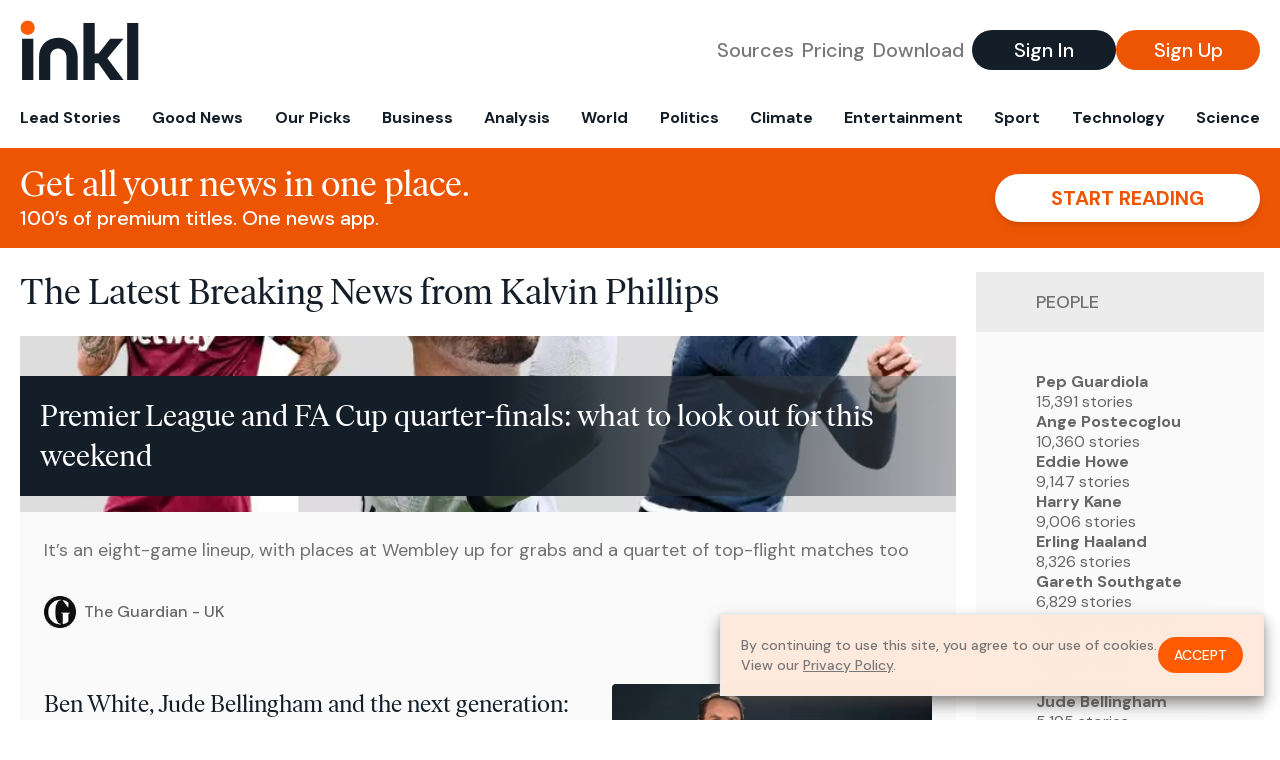

--- FILE ---
content_type: text/html; charset=utf-8
request_url: https://www.inkl.com/topics/kalvin-phillips/5
body_size: 11618
content:
<!DOCTYPE html>
<html lang="en">
  <head>
    <meta charset="utf-8">
    <meta http-equiv="X-UA-Compatible" content="IE=edge">
    <meta name="viewport" content="width=device-width, initial-scale=1.0, maximum-scale=6.0">
    <meta name="format-detection" content="telephone=no">

    <link rel="preconnect" href="https://d33gy59ovltp76.cloudfront.net" crossorigin>
    <link rel="preconnect" href="https://images.inkl.com" crossorigin>
    <link rel="preconnect" href="https://fonts.googleapis.com">
    <link rel="preconnect" href="https://fonts.gstatic.com" crossorigin>

    <link rel="dns-prefetch" href="https://www.googletagmanager.com/">

    <link rel="preload" href="https://static.inkl.com/fonts2/IvarHeadline-Regular.woff2" as="font" type="font/woff2" crossorigin>

    <link rel="preload" href="https://static.inkl.com/fonts2/IvarText-Regular.woff2" as="font" type="font/woff2" crossorigin>

    <link rel="preload" href="https://fonts.googleapis.com/css2?family=DM+Sans:wght@400;500;700&display=swap" as="style" onload="this.onload=null;this.rel='stylesheet'">
    <noscript>
      <link href="https://fonts.googleapis.com/css2?family=DM+Sans:wght@400;500;700&display=swap" rel="stylesheet" type="text/css">
    </noscript>

    <link href="https://d33gy59ovltp76.cloudfront.net/assets/app-f6287c561729fd5371e6ba0d030e68fb.css?vsn=d" rel="stylesheet">

    <title>The Latest Breaking News from Kalvin Phillips – inkl news</title>
    <meta name="description" content="Read the latest breaking news from Kalvin Phillips and from over 100 premium publishers, unwalled and ad free with one subscription.">
    <meta name="keywords" content="inkl, world news, news, news headlines, daily news, breaking news, news app, news today, today news, news today, global news">

    <link rel="canonical" href="https://www.inkl.com/topics/kalvin-phillips">
    <meta name="robots" content="noindex, follow">

    <meta property="fb:app_id" content="365433033624261">
    <meta name="stripe-key" content="pk_live_4MaciIC6UIVKoR3FKLFpEAGp">

      <meta name="apple-itunes-app" content="app-id=993231222,affiliate-data=ct=website-top-banner&pt=117136954">

    <meta property="og:site_name" content="inkl">
<meta property="og:url" content="https://www.inkl.com/topics/kalvin-phillips">
<meta property="og:title" content="The Latest Breaking News from Kalvin Phillips – inkl news">
<meta property="og:description" content="Read the latest breaking news from Kalvin Phillips and from over 100 premium publishers, unwalled and ad free with one subscription.">
<meta property="og:image" content="https://images.inkl.com/s3/article/lead_image/20358574/1000.jpg">
<meta property="og:type" content="website">
    <meta name="twitter:card" content="summary_large_image">
<meta name="twitter:site" content="@inkl">
<meta name="twitter:title" content="The Latest Breaking News from Kalvin Phillips – inkl news">
<meta name="twitter:description" content="Read the latest breaking news from Kalvin Phillips and from over 100 premium publishers, unwalled and ad free with one subscription.">
<meta name="twitter:image" content="https://images.inkl.com/s3/article/lead_image/20358574/1000.jpg">

    <link rel="apple-touch-icon" sizes="57x57" href="https://d33gy59ovltp76.cloudfront.net/images/icons/apple-icon-57x57-273487d41793ad42e18896c6892c03ac.png?vsn=d">
<link rel="apple-touch-icon" sizes="60x60" href="https://d33gy59ovltp76.cloudfront.net/images/icons/apple-icon-60x60-026cef62163fcb13a10329d5fd868f05.png?vsn=d">
<link rel="apple-touch-icon" sizes="72x72" href="https://d33gy59ovltp76.cloudfront.net/images/icons/apple-icon-72x72-870540e8737dc51009c67377905040ff.png?vsn=d">
<link rel="apple-touch-icon" sizes="76x76" href="https://d33gy59ovltp76.cloudfront.net/images/icons/apple-icon-76x76-20c7f2bd09af6a202c3888a12d8f6daa.png?vsn=d">
<link rel="apple-touch-icon" sizes="114x114" href="https://d33gy59ovltp76.cloudfront.net/images/icons/apple-icon-114x114-47a69498bf3d1195f494867a527e3be1.png?vsn=d">
<link rel="apple-touch-icon" sizes="120x120" href="https://d33gy59ovltp76.cloudfront.net/images/icons/apple-icon-120x120-f4d9e0a044a59fe65b605c220beaa87a.png?vsn=d">
<link rel="apple-touch-icon" sizes="144x144" href="https://d33gy59ovltp76.cloudfront.net/images/icons/apple-icon-144x144-bf03d0eb69cbd685da8ff304d68249f2.png?vsn=d">
<link rel="apple-touch-icon" sizes="152x152" href="https://d33gy59ovltp76.cloudfront.net/images/icons/apple-icon-152x152-e61a47ee784e3519a3d3a1dd27886a33.png?vsn=d">
<link rel="apple-touch-icon" sizes="180x180" href="https://d33gy59ovltp76.cloudfront.net/images/icons/apple-icon-180x180-fd7b9426499f791e179b83c9615abf71.png?vsn=d">

<link rel="icon" type="image/png" href="https://d33gy59ovltp76.cloudfront.net/images/icons/favicon-192x192-e7d1b5fa77fbacba2867ff948175b38b.png?vsn=d" sizes="192x192">
<link rel="icon" type="image/png" href="https://d33gy59ovltp76.cloudfront.net/images/icons/favicon-128x128-81766d2365575b2466669aa96fdd9659.png?vsn=d" sizes="128x128">
<link rel="icon" type="image/png" href="https://d33gy59ovltp76.cloudfront.net/images/icons/favicon-96x96-0a8fcd6fd4e29d031d64819211f6a1c2.png?vsn=d" sizes="96x96">
<link rel="icon" type="image/png" href="https://d33gy59ovltp76.cloudfront.net/images/icons/favicon-32x32-c3eec105929e24dddbd8c64f89f9bfd3.png?vsn=d" sizes="32x32">
<link rel="icon" type="image/png" href="https://d33gy59ovltp76.cloudfront.net/images/icons/favicon-16x16-6bbbe00d479c8e8e933b6d5dfb4b5a7a.png?vsn=d" sizes="16x16">


    <script defer type="text/javascript" src="https://d33gy59ovltp76.cloudfront.net/assets/app-4bb34170b393e70645eb5199e6819026.js?vsn=d">
    </script>
    <script defer src="https://kit.fontawesome.com/6e9cffa9a6.js" crossorigin="anonymous">
    </script>




    
  </head>

  <body class="flex flex-col min-h-screen">
    <nav id="side-menu" class="bg-white fixed top-0 bottom-0 left-0 z-50 h-100 w-[var(--side-menu-width)] overflow-x-hidden overflow-y-auto hidden select-none">
  <div>
    <a class="flex items-center h-15 mx-5 border-b font-sans font-medium" href="/">
      Home
    </a>
  </div>

  <div>
    <a class="flex items-center h-15 mx-5 border-b font-sans font-medium" href="/glance">
      For You
    </a>
  </div>

  <div>
    <a class="flex items-center h-15 mx-5 border-b font-sans font-medium" href="/newsletters/morning-edition">
      The Morning Edition
    </a>
  </div>

  <div>
    <a class="flex items-center h-15 mx-5 border-b font-sans font-medium" href="/saved">
      Saved Articles
      <span class="inline-block text-orange ml-2">
        0
      </span>
    </a>
  </div>

  <div>
    <a class="flex items-center h-15 mx-5 border-b font-sans font-medium" href="/history">
      Reading History
    </a>
  </div>

  <div>
    <div class="flex items-center justify-between h-15 mx-5 border-b font-sans font-medium cursor-pointer bg-white top-0" data-expand="side-menu-publishers-list">
      Publishers <i class="fa-regular fa-chevron-right text-gray" data-expand-icon></i>
    </div>

    <div id="side-menu-publishers-list" class="hidden overflow-y-hidden">

    </div>
  </div>

  <div>
    <div class="flex items-center justify-between h-15 mx-5 border-b font-sans font-medium cursor-pointer bg-white top-0" data-expand="side-menu-tags-list">
      My Topics <i class="fa-regular fa-chevron-right text-gray" data-expand-icon></i>
    </div>

    <div id="side-menu-tags-list" class="hidden overflow-y-hidden">

    </div>
  </div>

  <div>
    <a class="flex items-center h-15 mx-5 border-b font-sans font-medium" href="/account">
      My Account
    </a>
  </div>

  <div>
    <a class="flex items-center h-15 mx-5 border-b font-sans font-medium" href="/plans">
      My Membership
    </a>
  </div>

  <div>
    <a class="flex items-center h-15 mx-5 border-b font-sans font-medium" href="/invite">
      Recommend inkl
    </a>
  </div>

  <div>
    <a class="flex items-center h-15 mx-5 border-b font-sans font-medium" href="/about">
      About inkl
    </a>
  </div>

  <div>
    <a class="flex items-center h-15 mx-5 border-b font-sans font-medium" href="/faqs">
      FAQs
    </a>
  </div>

  <div>
    <a class="flex items-center h-15 mx-5 border-b font-sans font-medium" href="/logout">
      Logout
    </a>
  </div>
</nav>

<div id="site-overlay" class="fixed top-0 bottom-0 left-0 right-0 z-40 bg-orange-200/[.5]"></div>

      <nav id="navbar-public-content" class="flex justify-between items-center px-4 py-2 border-b max-w-1280 w-full mx-auto md:border-none md:py-5 md:px-5">
  <a href="/" class="block">
    <img src="https://d33gy59ovltp76.cloudfront.net/images/branding/inkl-logo-no-tagline-positive-rgb-65407c529d147f60d429f3be2000a89d.svg?vsn=d" alt="inkl" class="h-8 w-auto md:h-15" width="169" height="85">
  </a>

  <div class="flex items-center gap-2 md:gap-4">
    <a href="/our-content-partners" rel="nofollow" class="hidden font-sans font-medium text-xl text-gray mx-1 lg:block">
      Sources
    </a>

    <a href="/features/#our-plans" rel="nofollow" class="hidden font-sans font-medium text-xl text-gray mx-1 lg:block">
      Pricing
    </a>

    <a href="/features/#download" rel="nofollow" class="hidden font-sans font-medium text-xl text-gray ml-1 mr-2 lg:block">
      Download
    </a>

    <a href="/signin" rel="nofollow" class="flex justify-center items-center font-sans text-xs w-24 h-7 text-white bg-blue-900 rounded-full md:h-10 md:w-36 md:text-xl md:font-medium">
      Sign In
    </a>

    <a href="/signin" rel="nofollow" class="flex justify-center items-center font-sans text-xs w-24 h-7 text-white bg-orange-500 rounded-full md:h-10 md:w-36 md:text-xl md:font-medium">
      Sign Up
    </a>
  </div>
</nav>

  <div id="navbar-public-content-nav-items" itemtype="http://www.schema.org/SiteNavigationElement" itemscope="itemscope" class="flex overflow-x-auto scrollbar-none max-w-1280 w-full mx-auto md:justify-between">

      <a href="/sections/lead-stories" class="flex whitespace-nowrap items-center font-sans font-bold text-xs h-12 hover:text-orange pt-1 border-b-4 border-transparent px-2 first:pl-4 last:pr-4 md:text-base md:pb-4 md:first:pl-5 md:last:pr-5 md:border-b-0">
        <meta content="Lead Stories" itemprop="name" itemprop="url">
        Lead Stories
      </a>

      <a href="/sections/good-news" class="flex whitespace-nowrap items-center font-sans font-bold text-xs h-12 hover:text-orange pt-1 border-b-4 border-transparent px-2 first:pl-4 last:pr-4 md:text-base md:pb-4 md:first:pl-5 md:last:pr-5 md:border-b-0">
        <meta content="Good News" itemprop="name" itemprop="url">
        Good News
      </a>

      <a href="/sections/editors-picks" class="flex whitespace-nowrap items-center font-sans font-bold text-xs h-12 hover:text-orange pt-1 border-b-4 border-transparent px-2 first:pl-4 last:pr-4 md:text-base md:pb-4 md:first:pl-5 md:last:pr-5 md:border-b-0">
        <meta content="Our Picks" itemprop="name" itemprop="url">
        Our Picks
      </a>

      <a href="/sections/business" class="flex whitespace-nowrap items-center font-sans font-bold text-xs h-12 hover:text-orange pt-1 border-b-4 border-transparent px-2 first:pl-4 last:pr-4 md:text-base md:pb-4 md:first:pl-5 md:last:pr-5 md:border-b-0">
        <meta content="Business" itemprop="name" itemprop="url">
        Business
      </a>

      <a href="/sections/analysis" class="flex whitespace-nowrap items-center font-sans font-bold text-xs h-12 hover:text-orange pt-1 border-b-4 border-transparent px-2 first:pl-4 last:pr-4 md:text-base md:pb-4 md:first:pl-5 md:last:pr-5 md:border-b-0">
        <meta content="Analysis" itemprop="name" itemprop="url">
        Analysis
      </a>

      <a href="/sections/world" class="flex whitespace-nowrap items-center font-sans font-bold text-xs h-12 hover:text-orange pt-1 border-b-4 border-transparent px-2 first:pl-4 last:pr-4 md:text-base md:pb-4 md:first:pl-5 md:last:pr-5 md:border-b-0">
        <meta content="World" itemprop="name" itemprop="url">
        World
      </a>

      <a href="/sections/politics" class="flex whitespace-nowrap items-center font-sans font-bold text-xs h-12 hover:text-orange pt-1 border-b-4 border-transparent px-2 first:pl-4 last:pr-4 md:text-base md:pb-4 md:first:pl-5 md:last:pr-5 md:border-b-0">
        <meta content="Politics" itemprop="name" itemprop="url">
        Politics
      </a>

      <a href="/sections/climate" class="flex whitespace-nowrap items-center font-sans font-bold text-xs h-12 hover:text-orange pt-1 border-b-4 border-transparent px-2 first:pl-4 last:pr-4 md:text-base md:pb-4 md:first:pl-5 md:last:pr-5 md:border-b-0">
        <meta content="Climate" itemprop="name" itemprop="url">
        Climate
      </a>

      <a href="/sections/entertainment" class="flex whitespace-nowrap items-center font-sans font-bold text-xs h-12 hover:text-orange pt-1 border-b-4 border-transparent px-2 first:pl-4 last:pr-4 md:text-base md:pb-4 md:first:pl-5 md:last:pr-5 md:border-b-0">
        <meta content="Entertainment" itemprop="name" itemprop="url">
        Entertainment
      </a>

      <a href="/sections/sport" class="flex whitespace-nowrap items-center font-sans font-bold text-xs h-12 hover:text-orange pt-1 border-b-4 border-transparent px-2 first:pl-4 last:pr-4 md:text-base md:pb-4 md:first:pl-5 md:last:pr-5 md:border-b-0">
        <meta content="Sport" itemprop="name" itemprop="url">
        Sport
      </a>

      <a href="/sections/technology" class="flex whitespace-nowrap items-center font-sans font-bold text-xs h-12 hover:text-orange pt-1 border-b-4 border-transparent px-2 first:pl-4 last:pr-4 md:text-base md:pb-4 md:first:pl-5 md:last:pr-5 md:border-b-0">
        <meta content="Technology" itemprop="name" itemprop="url">
        Technology
      </a>

      <a href="/sections/science" class="flex whitespace-nowrap items-center font-sans font-bold text-xs h-12 hover:text-orange pt-1 border-b-4 border-transparent px-2 first:pl-4 last:pr-4 md:text-base md:pb-4 md:first:pl-5 md:last:pr-5 md:border-b-0">
        <meta content="Science" itemprop="name" itemprop="url">
        Science
      </a>

  </div>


    <main role="main" class="grow flex flex-col" side-menu-pushable>
      <div class="bg-orange-500 text-white sticky top-0 z-10">
  <div class="px-3 pt-4 pb-5 md:hidden">
    <div class="font-headline text-[26px] text-center">Get all your news in one place.</div>

    <div class="flex gap-3 justify-center items-center mt-2">
      <div class="font-sans text-xs leading-tight text-right">
        100’s of premium titles. <br> One app.
      </div>

      <a href="/signin" rel="nofollow" class="flex justify-center items-center font-sans font-bold text-xs h-7 px-5 text-orange-500 bg-white rounded-full uppercase whitespace-nowrap drop-shadow-md">
        Start reading
      </a>
    </div>
  </div>

  <div class="hidden justify-between items-center px-5 py-4 max-w-1280 w-full mx-auto md:flex">
    <div>
      <div class="font-headline text-4xl">Get all your news in one place.</div>
      <div class="font-sans font-medium text-xl">
        100’s of premium titles. One news app.
      </div>
    </div>

    <a href="/signin" rel="nofollow" class="flex justify-center items-center font-sans font-bold text-xl h-12 px-14 text-orange-500 bg-white rounded-full uppercase whitespace-nowrap drop-shadow-md">
      Start reading
    </a>
  </div>
</div>

<div class="flex flex-col pb-5 overflow-x-hidden max-w-1280 w-full mx-auto md:flex-row">
  <div>
    <h1 class="font-headline text-4xl px-5 py-4 md:py-6">The Latest Breaking News from Kalvin Phillips</h1>

    <div itemtype="http://schema.org/ItemList" itemscope="itemscope" class="flex flex-col px-4 gap-4 md:px-5 md:gap-5">

        <div itemprop="itemListElement" itemscope="itemscope" itemtype="http://schema.org/ListItem" class="flex grow">
  <meta itemprop="position" content="1">

  <a href="/news/premier-league-and-fa-cup-quarter-finals-what-to-look-out-for-this-weekend" itemprop="url" class="flex flex-col grow bg-gray-100">
    <meta itemprop="name" content="Premier League and FA Cup quarter-finals: what to look out for this weekend">

      <div class="flex flex-col justify-end aspect-4/3 w-full max-h-[400px] bg-cover bg-center" lazy-bg-src="https://images.inkl.com/s3/article/lead_image/20358574/1000.jpg?w=800">
        <div class="p-3 mb-4 mt-10 font-headline font-normal text-2xl text-white bg-gradient-to-r from-blue-900 via-blue-900 to-[#62686F64] md:text-3xl md:p-5 md:leading-10">
          Premier League and FA Cup quarter-finals: what to look out for this weekend
        </div>
      </div>


    <div class="font-sans text-gray-500 px-3 pt-5 md:text-lg md:px-6 md:pt-6">
      It’s an eight-game lineup, with places at Wembley up for grabs and a quartet of top-flight matches too
    </div>

    <div class="flex items-center px-3 py-7 md:px-6 md:py-8 mt-auto">
      <img src="https://images.inkl.com/s3/publisher/icon_rounded/12/the-guardian-icon-rounded-5.png?w=50" alt="The Guardian - UK" class="w-6 h-6 md:w-8 md:h-8" width="50" height="50" loading="lazy">

      <div class="font-sans font-medium text-2xs text-gray-600 ml-2 md:text-base">
        The Guardian - UK
      </div>
    </div>
  </a>
</div>


        <div itemprop="itemListElement" itemscope="itemscope" itemtype="http://schema.org/ListItem">
  <meta itemprop="position" content="2">

  <a href="/news/ben-white-jude-bellingham-and-the-next-generation-what-we-learned-from-gareth-southgate-s-england-squad-reveal" itemprop="url" class="block bg-gray-100">
    <meta itemprop="name" content="Ben White, Jude Bellingham and the next generation: What we learned from Gareth Southgate’s England squad reveal">

    <div class="px-3 py-3 md:px-6 md:py-6 overflow-auto">

        <img src="https://images.inkl.com/s3/article/lead_image/20358112/9Hk2ae6SVy2vWMRin3UxZE.jpg?w=400" alt="Ben White, Jude Bellingham and the next generation: What we learned from Gareth Southgate’s England squad reveal" class="w-44 h-44 object-cover ml-3 mb-1 rounded float-right lg:w-80 lg:h-52 lg:ml-6 lg:mb-0" width="120" height="120" loading="lazy">

      <div class="font-headline text-2xl leading-7 pt-1 md:leading-8">
        Ben White, Jude Bellingham and the next generation: What we learned from Gareth Southgate’s England squad reveal
      </div>

      <div class="font-sans text-gray-500 pt-4">
        England boss Gareth Southgate faced the media after he revealed his squad to face Brazil and Belgium
      </div>

      <div class="flex items-center pt-7">
        <img src="https://images.inkl.com/s3/publisher/icon_rounded/250/fourfourtwo-icon-rounded.png?w=50" alt="FourFourTwo" class="w-6 h-6 md:w-8 md:h-8" width="50" height="50" loading="lazy">

        <div class="font-sans font-medium text-2xs text-gray-600 ml-2 md:text-base">
          FourFourTwo
        </div>
      </div>
    </div>
  </a>
</div>


        <div itemprop="itemListElement" itemscope="itemscope" itemtype="http://schema.org/ListItem">
  <meta itemprop="position" content="3">

  <a href="/news/england-squad-ivan-toney-returns-after-ban-as-kalvin-phillips-dropped-amid-west-ham-nightmare" itemprop="url" class="block bg-gray-100">
    <meta itemprop="name" content="England squad: Ivan Toney returns after ban as Kalvin Phillips dropped amid West Ham nightmare">

    <div class="px-3 py-3 md:px-6 md:py-6 overflow-auto">

      <div class="font-headline text-2xl leading-7 pt-1 md:leading-8">
        England squad: Ivan Toney returns after ban as Kalvin Phillips dropped amid West Ham nightmare
      </div>

      <div class="font-sans text-gray-500 pt-4">
        Jarrad Branthwaite and Anthony Gordon are handed their maiden senior call-ups as Liverpool’s Joe Gomez is recalled
      </div>

      <div class="flex items-center pt-7">
        <img src="https://images.inkl.com/s3/publisher/icon_rounded/118/evening-standard-icon-rounded.png?w=50" alt="Evening Standard" class="w-6 h-6 md:w-8 md:h-8" width="50" height="50" loading="lazy">

        <div class="font-sans font-medium text-2xs text-gray-600 ml-2 md:text-base">
          Evening Standard
        </div>
      </div>
    </div>
  </a>
</div>

          <div class="md:hidden">
            <div class="bg-orange pt-6 px-6">
  <div class="font-serif text-2xl leading-7 text-center">
    From analysis to the latest developments in health, <br>
    read the most diverse news in one place.
  </div>

  <form join-form-v2 additional-join-params="{}" class="max-w-xs mx-auto mt-6" onsubmit="return false;" novalidate>
  <input name="email" type="email" placeholder="Your email address" class="flex items-center justify-center w-full h-11 font-sans font-medium text-md placeholder:font-normal placeholder:text-base text-center rounded-full outline-none">

  <div email-required-error class="font-sans font-medium text-center py-1 text-red-900 hidden">
    Email is required
  </div>

  <div email-invalid-error class="font-sans font-medium text-center py-1 text-red-900 hidden">
    Email is invalid
  </div>

  <div email-registered-error class="font-sans font-medium text-center py-1 text-white hidden">
    Email is already registered. <br> Please
    <a href="/signin" class="text-red-900 underline underline-offset-2">sign in</a>
    instead.
  </div>

  <button type="submit" class="block w-full mt-3 h-12 font-sans font-medium text-lg tracking-wider uppercase bg-blue-900 text-white rounded-full drop-shadow-md z-0">
    <i class="fa-solid fa-spinner fa-spin hidden" processing-icon></i>
    <span>Start reading</span>
  </button>
</form>

  <img src="https://d33gy59ovltp76.cloudfront.net/images/public-content/phone-squares-f25c8b2f5160611d537e161f9cece9db.svg?vsn=d" alt="inkl" class="mt-8 max-w-2xs w-full h-auto mx-auto" width="213" height="153" loading="lazy">
</div>
          </div>


      <div class="flex flex-col gap-4 md:gap-5 lg:flex-row">
        <div class="flex grow basis-0">
          <div itemprop="itemListElement" itemscope="itemscope" itemtype="http://schema.org/ListItem" class="flex grow">
  <meta itemprop="position" content="4">

  <a href="/news/kalvin-phillips-dropped-by-england-as-ivan-toney-and-branthwaite-get-call-ups" itemprop="url" class="flex flex-col grow bg-gray-100">
    <meta itemprop="name" content="‘Not an option’: Southgate says he had to go public on Ben White England snub">

      <div class="flex flex-col justify-end aspect-4/3 w-full max-h-[400px] bg-cover bg-center" lazy-bg-src="https://images.inkl.com/s3/article/lead_image/20356575/1000.jpg?w=800">
        <div class="p-3 mb-4 mt-10 font-headline font-normal text-2xl text-white bg-gradient-to-r from-blue-900 via-blue-900 to-[#62686F64] md:text-3xl md:p-5 md:leading-10">
          ‘Not an option’: Southgate says he had to go public on Ben White England snub
        </div>
      </div>


    <div class="font-sans text-gray-500 px-3 pt-5 md:text-lg md:px-6 md:pt-6">
      Gareth Southgate has revealed that Ben White does not want to be considered for England selection and said he had to go public with the truth
    </div>

    <div class="flex items-center px-3 py-7 md:px-6 md:py-8 mt-auto">
      <img src="https://images.inkl.com/s3/publisher/icon_rounded/12/the-guardian-icon-rounded-5.png?w=50" alt="The Guardian - UK" class="w-6 h-6 md:w-8 md:h-8" width="50" height="50" loading="lazy">

      <div class="font-sans font-medium text-2xs text-gray-600 ml-2 md:text-base">
        The Guardian - UK
      </div>
    </div>
  </a>
</div>
        </div>

        <div class="flex grow basis-0">
          <div itemprop="itemListElement" itemscope="itemscope" itemtype="http://schema.org/ListItem" class="flex grow">
  <meta itemprop="position" content="5">

  <a href="/news/gareth-southgate-drops-england-mainstay-in-latest-three-lions-squad-report" itemprop="url" class="flex flex-col grow bg-gray-100">
    <meta itemprop="name" content="Gareth Southgate drops England mainstay in latest Three Lions squad: report">

      <div class="flex flex-col justify-end aspect-4/3 w-full max-h-[400px] bg-cover bg-center" lazy-bg-src="https://images.inkl.com/s3/article/lead_image/20356495/Znzo6vh2wSjbAjC25WLLuT.jpg?w=800">
        <div class="p-3 mb-4 mt-10 font-headline font-normal text-2xl text-white bg-gradient-to-r from-blue-900 via-blue-900 to-[#62686F64] md:text-3xl md:p-5 md:leading-10">
          Gareth Southgate drops England mainstay in latest Three Lions squad: report
        </div>
      </div>


    <div class="font-sans text-gray-500 px-3 pt-5 md:text-lg md:px-6 md:pt-6">
      The England boss will name his squad for the friendlies against Brazil and Belgium on Thursday afternoon
    </div>

    <div class="flex items-center px-3 py-7 md:px-6 md:py-8 mt-auto">
      <img src="https://images.inkl.com/s3/publisher/icon_rounded/250/fourfourtwo-icon-rounded.png?w=50" alt="FourFourTwo" class="w-6 h-6 md:w-8 md:h-8" width="50" height="50" loading="lazy">

      <div class="font-sans font-medium text-2xs text-gray-600 ml-2 md:text-base">
        FourFourTwo
      </div>
    </div>
  </a>
</div>
        </div>
      </div>

      <div class="flex flex-col gap-4 md:gap-5 lg:flex-row">
        <div class="flex grow basis-0">
          <div itemprop="itemListElement" itemscope="itemscope" itemtype="http://schema.org/ListItem" class="flex grow">
  <meta itemprop="position" content="6">

  <a href="/news/joe-gomez-in-line-for-england-recall-while-phillips-sweats-on-place-in-squad" itemprop="url" class="flex flex-col grow bg-gray-100">
    <meta itemprop="name" content="Joe Gomez in line for England recall while Phillips sweats on place in squad">

      <div class="flex flex-col justify-end aspect-4/3 w-full max-h-[400px] bg-cover bg-center" lazy-bg-src="https://images.inkl.com/s3/article/lead_image/20353348/1000.jpg?w=800">
        <div class="p-3 mb-4 mt-10 font-headline font-normal text-2xl text-white bg-gradient-to-r from-blue-900 via-blue-900 to-[#62686F64] md:text-3xl md:p-5 md:leading-10">
          Joe Gomez in line for England recall while Phillips sweats on place in squad
        </div>
      </div>


    <div class="font-sans text-gray-500 px-3 pt-5 md:text-lg md:px-6 md:pt-6">
      Gareth Southgate is considering handing the Liverpool defender Joe Gomez an international recall but Kalvin Phillips is sweating on his place in the England squad
    </div>

    <div class="flex items-center px-3 py-7 md:px-6 md:py-8 mt-auto">
      <img src="https://images.inkl.com/s3/publisher/icon_rounded/12/the-guardian-icon-rounded-5.png?w=50" alt="The Guardian - UK" class="w-6 h-6 md:w-8 md:h-8" width="50" height="50" loading="lazy">

      <div class="font-sans font-medium text-2xs text-gray-600 ml-2 md:text-base">
        The Guardian - UK
      </div>
    </div>
  </a>
</div>
        </div>

        <div class="flex grow basis-0">
          <div itemprop="itemListElement" itemscope="itemscope" itemtype="http://schema.org/ListItem" class="flex grow">
  <meta itemprop="position" content="7">

  <a href="/news/kalvin-phillips-fails-audition-in-front-of-gareth-southgate-as-west-ham-struggles-continue" itemprop="url" class="flex flex-col grow bg-gray-100">
    <meta itemprop="name" content="Kalvin Phillips fails audition in front of Gareth Southgate as West Ham struggles continue">


      <div class="flex px-3 pt-3 md:px-6">
        <div class="grow font-headline text-xl leading-6 pt-1 md:leading-9">
          Kalvin Phillips fails audition in front of Gareth Southgate as West Ham struggles continue
        </div>
      </div>

    <div class="font-sans text-gray-500 px-3 pt-5 md:text-lg md:px-6 md:pt-6">
      Midfielder yet to find feet after loan move from Manchester City
    </div>

    <div class="flex items-center px-3 py-7 md:px-6 md:py-8 mt-auto">
      <img src="https://images.inkl.com/s3/publisher/icon_rounded/118/evening-standard-icon-rounded.png?w=50" alt="Evening Standard" class="w-6 h-6 md:w-8 md:h-8" width="50" height="50" loading="lazy">

      <div class="font-sans font-medium text-2xs text-gray-600 ml-2 md:text-base">
        Evening Standard
      </div>
    </div>
  </a>
</div>
        </div>
      </div>

        <div class="bg-orange px-6 pt-8 pb-8">
  <img src="https://d33gy59ovltp76.cloudfront.net/images/public-content/newspaper-tied-9ca15d8f826f93991bc59e4db15f5181.svg?vsn=d" alt="inkl" class="max-w-3xs w-full h-auto mx-auto" width="202" height="112" loading="lazy">

  <div class="font-serif text-2xl leading-7 text-center mt-4">
    Read news from The Economist, FT, and more,<br>
    <span class="text-white">
      with one subscription
    </span>
  </div>

  <form join-form-v2 additional-join-params="{}" class="max-w-xs mx-auto mt-6" onsubmit="return false;" novalidate>
  <input name="email" type="email" placeholder="Your email address" class="flex items-center justify-center w-full h-11 font-sans font-medium text-md placeholder:font-normal placeholder:text-base text-center rounded-full outline-none">

  <div email-required-error class="font-sans font-medium text-center py-1 text-red-900 hidden">
    Email is required
  </div>

  <div email-invalid-error class="font-sans font-medium text-center py-1 text-red-900 hidden">
    Email is invalid
  </div>

  <div email-registered-error class="font-sans font-medium text-center py-1 text-white hidden">
    Email is already registered. <br> Please
    <a href="/signin" class="text-red-900 underline underline-offset-2">sign in</a>
    instead.
  </div>

  <button type="submit" class="block w-full mt-3 h-12 font-sans font-medium text-lg tracking-wider uppercase bg-blue-900 text-white rounded-full drop-shadow-md z-0">
    <i class="fa-solid fa-spinner fa-spin hidden" processing-icon></i>
    <span>Start reading</span>
  </button>
</form>
</div>


        <div itemprop="itemListElement" itemscope="itemscope" itemtype="http://schema.org/ListItem">
  <meta itemprop="position" content="8">

  <a href="/news/premier-league-10-talking-points-from-the-weekend-s-action-8484e54f-5423-4b8f-b907-f4bd0034847d" itemprop="url" class="block bg-gray-100">
    <meta itemprop="name" content="Premier League: 10 talking points from the weekend’s action">

    <div class="px-3 py-3 md:px-6 md:py-6 overflow-auto">

        <img src="https://images.inkl.com/s3/article/lead_image/20342126/1000.jpg?w=400" alt="Premier League: 10 talking points from the weekend’s action" class="w-44 h-44 object-cover ml-3 mb-1 rounded float-right lg:w-80 lg:h-52 lg:ml-6 lg:mb-0" width="120" height="120" loading="lazy">

      <div class="font-headline text-2xl leading-7 pt-1 md:leading-8">
        Premier League: 10 talking points from the weekend’s action
      </div>

      <div class="font-sans text-gray-500 pt-4">
        Liverpool youngster handles Haaland, Thomas Frank should face a kinder ride and another Luton fairytale
      </div>

      <div class="flex items-center pt-7">
        <img src="https://images.inkl.com/s3/publisher/icon_rounded/12/the-guardian-icon-rounded-5.png?w=50" alt="The Guardian - UK" class="w-6 h-6 md:w-8 md:h-8" width="50" height="50" loading="lazy">

        <div class="font-sans font-medium text-2xs text-gray-600 ml-2 md:text-base">
          The Guardian - UK
        </div>
      </div>
    </div>
  </a>
</div>

        <div itemprop="itemListElement" itemscope="itemscope" itemtype="http://schema.org/ListItem">
  <meta itemprop="position" content="9">

  <a href="/news/danny-ings-rescues-point-in-stoppage-time-for-west-ham-against-burnley" itemprop="url" class="block bg-gray-100">
    <meta itemprop="name" content="Danny Ings rescues point in stoppage time for West Ham against Burnley">

    <div class="px-3 py-3 md:px-6 md:py-6 overflow-auto">

        <img src="https://images.inkl.com/s3/article/lead_image/20339959/1000.jpg?w=400" alt="Danny Ings rescues point in stoppage time for West Ham against Burnley" class="w-44 h-44 object-cover ml-3 mb-1 rounded float-right lg:w-80 lg:h-52 lg:ml-6 lg:mb-0" width="120" height="120" loading="lazy">

      <div class="font-headline text-2xl leading-7 pt-1 md:leading-8">
        Danny Ings rescues point in stoppage time for West Ham against Burnley
      </div>

      <div class="font-sans text-gray-500 pt-4">
        Burnley went 2-0 up against a below-par West Ham who responded through Lucas Paquetá before Danny Ings equalised in the 91st minute
      </div>

      <div class="flex items-center pt-7">
        <img src="https://images.inkl.com/s3/publisher/icon_rounded/12/the-guardian-icon-rounded-5.png?w=50" alt="The Guardian - UK" class="w-6 h-6 md:w-8 md:h-8" width="50" height="50" loading="lazy">

        <div class="font-sans font-medium text-2xs text-gray-600 ml-2 md:text-base">
          The Guardian - UK
        </div>
      </div>
    </div>
  </a>
</div>

        <div itemprop="itemListElement" itemscope="itemscope" itemtype="http://schema.org/ListItem">
  <meta itemprop="position" content="10">

  <a href="/news/west-ham-player-ratings-vs-burnley-kalvin-phillips-endures-another-torrid-afternoon" itemprop="url" class="block bg-gray-100">
    <meta itemprop="name" content="West Ham player ratings vs Burnley: Kalvin Phillips endures another torrid afternoon">

    <div class="px-3 py-3 md:px-6 md:py-6 overflow-auto">

      <div class="font-headline text-2xl leading-7 pt-1 md:leading-8">
        West Ham player ratings vs Burnley: Kalvin Phillips endures another torrid afternoon
      </div>

      <div class="font-sans text-gray-500 pt-4">
        Not many Hammers impress despite fightback
      </div>

      <div class="flex items-center pt-7">
        <img src="https://images.inkl.com/s3/publisher/icon_rounded/118/evening-standard-icon-rounded.png?w=50" alt="Evening Standard" class="w-6 h-6 md:w-8 md:h-8" width="50" height="50" loading="lazy">

        <div class="font-sans font-medium text-2xs text-gray-600 ml-2 md:text-base">
          Evening Standard
        </div>
      </div>
    </div>
  </a>
</div>

        <div itemprop="itemListElement" itemscope="itemscope" itemtype="http://schema.org/ListItem">
  <meta itemprop="position" content="11">

  <a href="/news/west-ham-2-2-burnley-danny-ings-helps-hammers-save-face-in-premier-league-fightback" itemprop="url" class="block bg-gray-100">
    <meta itemprop="name" content="West Ham 2-2 Burnley: Danny Ings helps Hammers save face in Premier League fightback">

    <div class="px-3 py-3 md:px-6 md:py-6 overflow-auto">

      <div class="font-headline text-2xl leading-7 pt-1 md:leading-8">
        West Ham 2-2 Burnley: Danny Ings helps Hammers save face in Premier League fightback
      </div>

      <div class="font-sans text-gray-500 pt-4">
        David Moyes sees his side recover from going two goals down
      </div>

      <div class="flex items-center pt-7">
        <img src="https://images.inkl.com/s3/publisher/icon_rounded/118/evening-standard-icon-rounded.png?w=50" alt="Evening Standard" class="w-6 h-6 md:w-8 md:h-8" width="50" height="50" loading="lazy">

        <div class="font-sans font-medium text-2xs text-gray-600 ml-2 md:text-base">
          Evening Standard
        </div>
      </div>
    </div>
  </a>
</div>

        <div itemprop="itemListElement" itemscope="itemscope" itemtype="http://schema.org/ListItem">
  <meta itemprop="position" content="12">

  <a href="/news/rodri-the-cog-that-keeps-manchester-city-s-winning-machine-running" itemprop="url" class="block bg-gray-100">
    <meta itemprop="name" content="Rodri the cog that keeps Manchester City’s winning machine running">

    <div class="px-3 py-3 md:px-6 md:py-6 overflow-auto">

        <img src="https://images.inkl.com/s3/article/lead_image/20337568/1000.jpg?w=400" alt="Rodri the cog that keeps Manchester City’s winning machine running" class="w-44 h-44 object-cover ml-3 mb-1 rounded float-right lg:w-80 lg:h-52 lg:ml-6 lg:mb-0" width="120" height="120" loading="lazy">

      <div class="font-headline text-2xl leading-7 pt-1 md:leading-8">
        Rodri the cog that keeps Manchester City’s winning machine running
      </div>

      <div class="font-sans text-gray-500 pt-4">
        The midfielder is ‘irreplaceable’ according to Pep Guardiola and his coolness will be vital in the heat of Anfield against Liverpool
      </div>

      <div class="flex items-center pt-7">
        <img src="https://images.inkl.com/s3/publisher/icon_rounded/12/the-guardian-icon-rounded-5.png?w=50" alt="The Guardian - UK" class="w-6 h-6 md:w-8 md:h-8" width="50" height="50" loading="lazy">

        <div class="font-sans font-medium text-2xs text-gray-600 ml-2 md:text-base">
          The Guardian - UK
        </div>
      </div>
    </div>
  </a>
</div>

        <div itemprop="itemListElement" itemscope="itemscope" itemtype="http://schema.org/ListItem">
  <meta itemprop="position" content="13">

  <a href="/news/sticks-and-stones-southgate-s-midfield-muddle-will-not-be-solved-by-henderson" itemprop="url" class="block bg-gray-100">
    <meta itemprop="name" content="Sticks and Stones: Southgate’s midfield muddle will not be solved by Henderson">

    <div class="px-3 py-3 md:px-6 md:py-6 overflow-auto">

        <img src="https://images.inkl.com/s3/article/lead_image/20335856/1000.jpg?w=400" alt="Sticks and Stones: Southgate’s midfield muddle will not be solved by Henderson" class="w-44 h-44 object-cover ml-3 mb-1 rounded float-right lg:w-80 lg:h-52 lg:ml-6 lg:mb-0" width="120" height="120" loading="lazy">

      <div class="font-headline text-2xl leading-7 pt-1 md:leading-8">
        Sticks and Stones: Southgate’s midfield muddle will not be solved by Henderson
      </div>

      <div class="font-sans text-gray-500 pt-4">
        Having loyalty picks near England’s starting 11 would show validity in criticism of the manager’s single-mindedness
      </div>

      <div class="flex items-center pt-7">
        <img src="https://images.inkl.com/s3/publisher/icon_rounded/12/the-guardian-icon-rounded-5.png?w=50" alt="The Guardian - UK" class="w-6 h-6 md:w-8 md:h-8" width="50" height="50" loading="lazy">

        <div class="font-sans font-medium text-2xs text-gray-600 ml-2 md:text-base">
          The Guardian - UK
        </div>
      </div>
    </div>
  </a>
</div>

        <div itemprop="itemListElement" itemscope="itemscope" itemtype="http://schema.org/ListItem">
  <meta itemprop="position" content="14">

  <a href="/news/west-ham-xi-vs-freiburg-predicted-lineup-confirmed-team-news-injury-latest-for-europa-league" itemprop="url" class="block bg-gray-100">
    <meta itemprop="name" content="West Ham XI vs Freiburg: Predicted lineup, confirmed team news, injury latest for Europa League">

    <div class="px-3 py-3 md:px-6 md:py-6 overflow-auto">

      <div class="font-headline text-2xl leading-7 pt-1 md:leading-8">
        West Ham XI vs Freiburg: Predicted lineup, confirmed team news, injury latest for Europa League
      </div>

      <div class="font-sans text-gray-500 pt-4">
        The Hammers have an almost fully fit squad for their return to European action
      </div>

      <div class="flex items-center pt-7">
        <img src="https://images.inkl.com/s3/publisher/icon_rounded/118/evening-standard-icon-rounded.png?w=50" alt="Evening Standard" class="w-6 h-6 md:w-8 md:h-8" width="50" height="50" loading="lazy">

        <div class="font-sans font-medium text-2xs text-gray-600 ml-2 md:text-base">
          Evening Standard
        </div>
      </div>
    </div>
  </a>
</div>


        <div class="md:hidden">
          <div class="bg-orange px-6 pt-8 pb-8">
  <div class="font-headline text-white text-4.5xl text-center mt-4">
    Get all your <br> news in one place.
  </div>

  <div class="font-sans font-medium text-white text-center mt-5">
    100’s of premium titles. <br> One news app.
  </div>

  <form join-form-v2 additional-join-params="{}" class="max-w-xs mx-auto mt-6" onsubmit="return false;" novalidate>
  <input name="email" type="email" placeholder="Your email address" class="flex items-center justify-center w-full h-11 font-sans font-medium text-md placeholder:font-normal placeholder:text-base text-center rounded-full outline-none">

  <div email-required-error class="font-sans font-medium text-center py-1 text-red-900 hidden">
    Email is required
  </div>

  <div email-invalid-error class="font-sans font-medium text-center py-1 text-red-900 hidden">
    Email is invalid
  </div>

  <div email-registered-error class="font-sans font-medium text-center py-1 text-white hidden">
    Email is already registered. <br> Please
    <a href="/signin" class="text-red-900 underline underline-offset-2">sign in</a>
    instead.
  </div>

  <button type="submit" class="block w-full mt-3 h-12 font-sans font-medium text-lg tracking-wider uppercase bg-blue-900 text-white rounded-full drop-shadow-md z-0">
    <i class="fa-solid fa-spinner fa-spin hidden" processing-icon></i>
    <span>Start reading</span>
  </button>
</form>
</div>
        </div>


        <div class="flex flex-col gap-4 md:gap-5 lg:flex-row">

            <div class="flex grow basis-0">
              <div itemprop="itemListElement" itemscope="itemscope" itemtype="http://schema.org/ListItem" class="block grow lg:flex">
  <meta itemprop="position" content="15">

  <a href="/news/west-ham-boss-david-moyes-concerned-premier-league-integrity-in-danger-amid-saga-over-points-deductions" itemprop="url" class="block bg-gray-100">
    <meta itemprop="name" content="West Ham boss David Moyes concerned Premier League integrity in danger amid saga over points deductions">

    <div class="p-6">
      <div class="flex items-center">
        <img src="https://images.inkl.com/s3/publisher/icon_rounded/118/evening-standard-icon-rounded.png?w=50" alt="Evening Standard" class="w-8 h-8" width="32" height="32" loading="lazy">

        <div class="font-sans font-medium text-base text-gray-600 ml-2">
          Evening Standard
        </div>
      </div>

      <div class="grow font-headline text-2xl leading-8 mt-5">
        West Ham boss David Moyes concerned Premier League integrity in danger amid saga over points deductions
      </div>

      <div class="font-sans text-gray-500 mt-5">
        Moyes has insisted decisions over further deductions must be made before the conclusion of the relegation battle this season
      </div>
    </div>
  </a>
</div>
            </div>

            <div class="flex grow basis-0">
              <div itemprop="itemListElement" itemscope="itemscope" itemtype="http://schema.org/ListItem" class="block grow lg:flex">
  <meta itemprop="position" content="16">

  <a href="/news/west-ham-jarrod-bowen-will-captain-the-hammers-says-cult-hero-carlton-cole" itemprop="url" class="block bg-gray-100">
    <meta itemprop="name" content="West Ham: Jarrod Bowen will captain the Hammers, says cult hero Carlton Cole">

    <div class="p-6">
      <div class="flex items-center">
        <img src="https://images.inkl.com/s3/publisher/icon_rounded/250/fourfourtwo-icon-rounded.png?w=50" alt="FourFourTwo" class="w-8 h-8" width="32" height="32" loading="lazy">

        <div class="font-sans font-medium text-base text-gray-600 ml-2">
          FourFourTwo
        </div>
      </div>

      <div class="grow font-headline text-2xl leading-8 mt-5">
        West Ham: Jarrod Bowen will captain the Hammers, says cult hero Carlton Cole
      </div>

      <div class="font-sans text-gray-500 mt-5">
        Jarrod Bowen is West Ham's leading goalscorer this season
      </div>
    </div>
  </a>
</div>
            </div>

            <div class="flex grow basis-0">
              <div itemprop="itemListElement" itemscope="itemscope" itemtype="http://schema.org/ListItem" class="block grow lg:flex">
  <meta itemprop="position" content="17">

  <a href="/news/kalvin-phillips-dubbed-bag-of-potatoes-by-former-premier-league-midfielder" itemprop="url" class="block bg-gray-100">
    <meta itemprop="name" content="Kalvin Phillips dubbed &#39;bag of potatoes&#39; by former Premier League midfielder">

    <div class="p-6">
      <div class="flex items-center">
        <img src="https://images.inkl.com/s3/publisher/icon_rounded/250/fourfourtwo-icon-rounded.png?w=50" alt="FourFourTwo" class="w-8 h-8" width="32" height="32" loading="lazy">

        <div class="font-sans font-medium text-base text-gray-600 ml-2">
          FourFourTwo
        </div>
      </div>

      <div class="grow font-headline text-2xl leading-8 mt-5">
        Kalvin Phillips dubbed 'bag of potatoes' by former Premier League midfielder
      </div>

      <div class="font-sans text-gray-500 mt-5">
        Kalvin Phillips has failed to impress since swapping Manchester City for east London
      </div>
    </div>
  </a>
</div>
            </div>

        </div>


        <div class="flex flex-col gap-4 md:gap-5 lg:flex-row">

            <div class="flex grow basis-0">
              <div itemprop="itemListElement" itemscope="itemscope" itemtype="http://schema.org/ListItem" class="block grow lg:flex">
  <meta itemprop="position" content="18">

  <a href="/news/manchester-city-castaway-could-get-familiar-escape-route-on-one-condition" itemprop="url" class="block bg-gray-100">
    <meta itemprop="name" content="Manchester City castaway could get familiar escape route - on one condition">

    <div class="p-6">
      <div class="flex items-center">
        <img src="https://images.inkl.com/s3/publisher/icon_rounded/250/fourfourtwo-icon-rounded.png?w=50" alt="FourFourTwo" class="w-8 h-8" width="32" height="32" loading="lazy">

        <div class="font-sans font-medium text-base text-gray-600 ml-2">
          FourFourTwo
        </div>
      </div>

      <div class="grow font-headline text-2xl leading-8 mt-5">
        Manchester City castaway could get familiar escape route - on one condition
      </div>

      <div class="font-sans text-gray-500 mt-5">
        Kalvin Phillips' big-money move to the Etihad has not worked out for him, but a return to Leeds United may be on the cards
      </div>
    </div>
  </a>
</div>
            </div>

              <div class="hidden lg:flex grow basis-0">
                <div class="bg-orange px-6 pt-8 pb-8">
  <div class="font-headline text-white text-4.5xl text-center mt-4">
    Get all your <br> news in one place.
  </div>

  <div class="font-sans font-medium text-white text-center mt-5">
    100’s of premium titles. <br> One news app.
  </div>

  <form join-form-v2 additional-join-params="{}" class="max-w-xs mx-auto mt-6" onsubmit="return false;" novalidate>
  <input name="email" type="email" placeholder="Your email address" class="flex items-center justify-center w-full h-11 font-sans font-medium text-md placeholder:font-normal placeholder:text-base text-center rounded-full outline-none">

  <div email-required-error class="font-sans font-medium text-center py-1 text-red-900 hidden">
    Email is required
  </div>

  <div email-invalid-error class="font-sans font-medium text-center py-1 text-red-900 hidden">
    Email is invalid
  </div>

  <div email-registered-error class="font-sans font-medium text-center py-1 text-white hidden">
    Email is already registered. <br> Please
    <a href="/signin" class="text-red-900 underline underline-offset-2">sign in</a>
    instead.
  </div>

  <button type="submit" class="block w-full mt-3 h-12 font-sans font-medium text-lg tracking-wider uppercase bg-blue-900 text-white rounded-full drop-shadow-md z-0">
    <i class="fa-solid fa-spinner fa-spin hidden" processing-icon></i>
    <span>Start reading</span>
  </button>
</form>
</div>
              </div>


            <div class="flex grow basis-0">
              <div itemprop="itemListElement" itemscope="itemscope" itemtype="http://schema.org/ListItem" class="block grow lg:flex">
  <meta itemprop="position" content="19">

  <a href="/news/professional-sport-needs-to-stop-the-public-humiliation-of-athletes" itemprop="url" class="block bg-gray-100">
    <meta itemprop="name" content="Bullying isn&#39;t allowed in other workplaces, professional sport should be no different">

    <div class="p-6">
      <div class="flex items-center">
        <img src="https://images.inkl.com/s3/publisher/icon_rounded/247/cycling-weekly-icon-rounded.png?w=50" alt="Cycling Weekly" class="w-8 h-8" width="32" height="32" loading="lazy">

        <div class="font-sans font-medium text-base text-gray-600 ml-2">
          Cycling Weekly
        </div>
      </div>

      <div class="grow font-headline text-2xl leading-8 mt-5">
        Bullying isn't allowed in other workplaces, professional sport should be no different
      </div>

      <div class="font-sans text-gray-500 mt-5">
        Comments about Julian Alaphilippe are just the latest in a long line of examples of bosses in sport going too far
      </div>
    </div>
  </a>
</div>
            </div>


        </div>



          <div class="flex flex-col gap-4 md:gap-5 lg:flex-row">

              <div class="flex grow basis-0">
                <div itemprop="itemListElement" itemscope="itemscope" itemtype="http://schema.org/ListItem" class="block grow lg:flex">
  <meta itemprop="position" content="20">

  <a href="/news/pep-guardiola-expresses-regret-at-publicly-calling-out-kalvin-phillips-for-being-overweight" itemprop="url" class="block bg-gray-100">
    <meta itemprop="name" content="Pep Guardiola Expresses Regret At Publicly Calling Out Kalvin Phillips For Being Overweight">

    <div class="p-6">
      <div class="flex items-center">
        <img src="https://images.inkl.com/s3/publisher/icon_rounded/293/ib-times-uk-icon-rounded.png?w=50" alt="International Business Times UK" class="w-8 h-8" width="32" height="32" loading="lazy">

        <div class="font-sans font-medium text-base text-gray-600 ml-2">
          International Business Times UK
        </div>
      </div>

      <div class="grow font-headline text-2xl leading-8 mt-5">
        Pep Guardiola Expresses Regret At Publicly Calling Out Kalvin Phillips For Being Overweight
      </div>

      <div class="font-sans text-gray-500 mt-5">
        Kalvin Phillips struggled for game time under Pep Guardiola at Manchester City and has now moved to West Ham United on loan to try and resurrect his career.
      </div>
    </div>
  </a>
</div>
              </div>

              <div class="flex grow basis-0">
                <div itemprop="itemListElement" itemscope="itemscope" itemtype="http://schema.org/ListItem" class="block grow lg:flex">
  <meta itemprop="position" content="21">

  <a href="/news/manchester-city-manager-pep-guardiola-has-key-rule-every-player-must-stick-to-otherwise-they-don-t-play" itemprop="url" class="block bg-gray-100">
    <meta itemprop="name" content="Manchester City manager Pep Guardiola has key rule EVERY player must stick to - otherwise they don&#39;t play">

    <div class="p-6">
      <div class="flex items-center">
        <img src="https://images.inkl.com/s3/publisher/icon_rounded/250/fourfourtwo-icon-rounded.png?w=50" alt="FourFourTwo" class="w-8 h-8" width="32" height="32" loading="lazy">

        <div class="font-sans font-medium text-base text-gray-600 ml-2">
          FourFourTwo
        </div>
      </div>

      <div class="grow font-headline text-2xl leading-8 mt-5">
        Manchester City manager Pep Guardiola has key rule EVERY player must stick to - otherwise they don't play
      </div>

      <div class="font-sans text-gray-500 mt-5">
        Manchester City players don't only have to follow Pep Guardiola and his tactics - they also have to listen to his rules or risk their squad place
      </div>
    </div>
  </a>
</div>
              </div>

              <div class="flex grow basis-0">
                <div itemprop="itemListElement" itemscope="itemscope" itemtype="http://schema.org/ListItem" class="block grow lg:flex">
  <meta itemprop="position" content="22">

  <a href="/news/pep-guardiola-apologizes-to-kalvin-phillips-for-weight-comment" itemprop="url" class="block bg-gray-100">
    <meta itemprop="name" content="Pep Guardiola Apologizes To Kalvin Phillips For Weight Comment">

    <div class="p-6">
      <div class="flex items-center">
        <img src="https://images.inkl.com/s3/publisher/icon_rounded/298/topnews-icon-rounded.png?w=50" alt="Top News" class="w-8 h-8" width="32" height="32" loading="lazy">

        <div class="font-sans font-medium text-base text-gray-600 ml-2">
          Top News
        </div>
      </div>

      <div class="grow font-headline text-2xl leading-8 mt-5">
        Pep Guardiola Apologizes To Kalvin Phillips For Weight Comment
      </div>

      <div class="font-sans text-gray-500 mt-5">
        Pep Guardiola apologizes to Kalvin Phillips for comments on his physical condition post-World Cup. Phillips' confidence affected, Guardiola aims to narrow ...
      </div>
    </div>
  </a>
</div>
              </div>

          </div>

          <div class="flex flex-col gap-4 md:gap-5 lg:flex-row">

              <div class="flex grow basis-0">
                <div itemprop="itemListElement" itemscope="itemscope" itemtype="http://schema.org/ListItem" class="block grow lg:flex">
  <meta itemprop="position" content="23">

  <a href="/news/i-m-sorry-pep-guardiola-apologises-to-kalvin-phillips-for-overweight-comment" itemprop="url" class="block bg-gray-100">
    <meta itemprop="name" content="‘I’m sorry’: Pep Guardiola apologises to Kalvin Phillips for weight comment">

    <div class="p-6">
      <div class="flex items-center">
        <img src="https://images.inkl.com/s3/publisher/icon_rounded/12/the-guardian-icon-rounded-5.png?w=50" alt="The Guardian - UK" class="w-8 h-8" width="32" height="32" loading="lazy">

        <div class="font-sans font-medium text-base text-gray-600 ml-2">
          The Guardian - UK
        </div>
      </div>

      <div class="grow font-headline text-2xl leading-8 mt-5">
        ‘I’m sorry’: Pep Guardiola apologises to Kalvin Phillips for weight comment
      </div>

      <div class="font-sans text-gray-500 mt-5">
        The Manchester City manager admitted regretting his remarks about the England midfielder, who joined West Ham on loan last month
      </div>
    </div>
  </a>
</div>
              </div>

              <div class="flex grow basis-0">
                <div itemprop="itemListElement" itemscope="itemscope" itemtype="http://schema.org/ListItem" class="block grow lg:flex">
  <meta itemprop="position" content="24">

  <a href="/news/kalvin-phillips-red-card-tops-off-bad-day-for-david-moyes-and-west-ham-at-forest" itemprop="url" class="block bg-gray-100">
    <meta itemprop="name" content="Kalvin Phillips’ red card tops off bad day for David Moyes and West Ham at Forest">

    <div class="p-6">
      <div class="flex items-center">
        <img src="https://images.inkl.com/s3/publisher/icon_rounded/12/the-guardian-icon-rounded-5.png?w=50" alt="The Guardian - UK" class="w-8 h-8" width="32" height="32" loading="lazy">

        <div class="font-sans font-medium text-base text-gray-600 ml-2">
          The Guardian - UK
        </div>
      </div>

      <div class="grow font-headline text-2xl leading-8 mt-5">
        Kalvin Phillips’ red card tops off bad day for David Moyes and West Ham at Forest
      </div>

      <div class="font-sans text-gray-500 mt-5">
        West Ham’s new loan signing was sent off in the second half, allowing Nottingham Forest to double their lead to 2-0 before the end
      </div>
    </div>
  </a>
</div>
              </div>

              <div class="flex grow basis-0">
                <div itemprop="itemListElement" itemscope="itemscope" itemtype="http://schema.org/ListItem" class="block grow lg:flex">
  <meta itemprop="position" content="25">

  <a href="/news/revealed-how-manchester-city-boss-pep-guardiola-upset-kalvin-phillips-mum" itemprop="url" class="block bg-gray-100">
    <meta itemprop="name" content="REVEALED: How Manchester City boss Pep Guardiola upset Kalvin Phillips&#39; mum">

    <div class="p-6">
      <div class="flex items-center">
        <img src="https://images.inkl.com/s3/publisher/icon_rounded/250/fourfourtwo-icon-rounded.png?w=50" alt="FourFourTwo" class="w-8 h-8" width="32" height="32" loading="lazy">

        <div class="font-sans font-medium text-base text-gray-600 ml-2">
          FourFourTwo
        </div>
      </div>

      <div class="grow font-headline text-2xl leading-8 mt-5">
        REVEALED: How Manchester City boss Pep Guardiola upset Kalvin Phillips' mum
      </div>

      <div class="font-sans text-gray-500 mt-5">
        Phillips has spoken out following his January loan move from Man City to West Ham
      </div>
    </div>
  </a>
</div>
              </div>

          </div>

          <div class="flex flex-col gap-4 md:gap-5 lg:flex-row">

              <div class="flex grow basis-0">
                
              </div>

              <div class="flex grow basis-0">
                
              </div>

              <div class="flex grow basis-0">
                
              </div>

          </div>


    </div>

    <div class="flex justify-center items-center gap-4 mx-4 mt-7">


          <a href="/topics/kalvin-phillips" class="flex justify-center items-center w-12 h-12 font-sans font-medium text-lg rounded-full  text-gray-500 bg-gray-100">
            1
          </a>



          <span class="flex justify-center items-center w-12 h-12 font-sans font-medium text-lg rounded-full text-gray-500 bg-gray-100">
            …
          </span>



          <a href="/topics/kalvin-phillips/4" class="flex justify-center items-center w-12 h-12 font-sans font-medium text-lg rounded-full  text-gray-500 bg-gray-100">
            4
          </a>



          <a href="/topics/kalvin-phillips/5" class="flex justify-center items-center w-12 h-12 font-sans font-medium text-lg rounded-full  text-gray-100 bg-gray-500">
            5
          </a>



          <a href="/topics/kalvin-phillips/6" class="flex justify-center items-center w-12 h-12 font-sans font-medium text-lg rounded-full  text-gray-500 bg-gray-100">
            6
          </a>



          <a href="/topics/kalvin-phillips/7" class="flex justify-center items-center w-12 h-12 font-sans font-medium text-lg rounded-full  text-gray-500 bg-gray-100">
            7
          </a>


    </div>
  </div>

  <div class="flex flex-col shrink-0 gap-y-5 mx-4 mt-7 md:w-72 md:ml-0 md:mt-6">

      <div>
        <div class="flex items-center h-14 px-4 text-gray-500 bg-gray-200 md:h-15">
          <i class="fa-light fa-user w-7 h-7"></i>
          <div class="font-sans font-medium text-lg uppercase ml-4">
            People
          </div>
        </div>

        <div class="flex flex-col px-15 py-10 gap-y-8 bg-gray-100">

            <a href="/topics/pep-guardiola">
              <div class="font-sans font-bold leading-tight text-gray-600">Pep Guardiola</div>
              <div class="font-sans leading-tight text-gray-600">
                15,391 stories
              </div>
            </a>

            <a href="/topics/ange-postecoglou">
              <div class="font-sans font-bold leading-tight text-gray-600">Ange Postecoglou</div>
              <div class="font-sans leading-tight text-gray-600">
                10,360 stories
              </div>
            </a>

            <a href="/topics/eddie-howe">
              <div class="font-sans font-bold leading-tight text-gray-600">Eddie Howe</div>
              <div class="font-sans leading-tight text-gray-600">
                9,147 stories
              </div>
            </a>

            <a href="/topics/harry-kane">
              <div class="font-sans font-bold leading-tight text-gray-600">Harry Kane</div>
              <div class="font-sans leading-tight text-gray-600">
                9,006 stories
              </div>
            </a>

            <a href="/topics/erling-haaland">
              <div class="font-sans font-bold leading-tight text-gray-600">Erling Haaland</div>
              <div class="font-sans leading-tight text-gray-600">
                8,326 stories
              </div>
            </a>

            <a href="/topics/gareth-southgate">
              <div class="font-sans font-bold leading-tight text-gray-600">Gareth Southgate</div>
              <div class="font-sans leading-tight text-gray-600">
                6,829 stories
              </div>
            </a>

            <a href="/topics/marcus-rashford">
              <div class="font-sans font-bold leading-tight text-gray-600">Marcus Rashford</div>
              <div class="font-sans leading-tight text-gray-600">
                6,345 stories
              </div>
            </a>

            <a href="/topics/declan-rice">
              <div class="font-sans font-bold leading-tight text-gray-600">Declan Rice</div>
              <div class="font-sans leading-tight text-gray-600">
                6,051 stories
              </div>
            </a>

            <a href="/topics/jude-bellingham">
              <div class="font-sans font-bold leading-tight text-gray-600">Jude Bellingham</div>
              <div class="font-sans leading-tight text-gray-600">
                5,195 stories
              </div>
            </a>

            <a href="/topics/david-moyes">
              <div class="font-sans font-bold leading-tight text-gray-600">David Moyes</div>
              <div class="font-sans leading-tight text-gray-600">
                4,617 stories
              </div>
            </a>

            <a href="/topics/trent-alexanderarnold">
              <div class="font-sans font-bold leading-tight text-gray-600">Trent AlexanderArnold</div>
              <div class="font-sans leading-tight text-gray-600">
                3,950 stories
              </div>
            </a>

            <a href="/topics/harry-maguire">
              <div class="font-sans font-bold leading-tight text-gray-600">Harry Maguire</div>
              <div class="font-sans leading-tight text-gray-600">
                3,828 stories
              </div>
            </a>

            <a href="/topics/enzo-maresca">
              <div class="font-sans font-bold leading-tight text-gray-600">Enzo Maresca</div>
              <div class="font-sans leading-tight text-gray-600">
                3,113 stories
              </div>
            </a>

            <a href="/topics/sean-dyche">
              <div class="font-sans font-bold leading-tight text-gray-600">Sean Dyche</div>
              <div class="font-sans leading-tight text-gray-600">
                2,860 stories
              </div>
            </a>

            <a href="/topics/anthony-gordon">
              <div class="font-sans font-bold leading-tight text-gray-600">Anthony Gordon</div>
              <div class="font-sans leading-tight text-gray-600">
                2,399 stories
              </div>
            </a>

            <a href="/topics/thomas-frank">
              <div class="font-sans font-bold leading-tight text-gray-600">Thomas Frank</div>
              <div class="font-sans leading-tight text-gray-600">
                2,380 stories
              </div>
            </a>

            <a href="/topics/jordan-henderson">
              <div class="font-sans font-bold leading-tight text-gray-600">Jordan Henderson</div>
              <div class="font-sans leading-tight text-gray-600">
                2,246 stories
              </div>
            </a>

            <a href="/topics/james-maddison">
              <div class="font-sans font-bold leading-tight text-gray-600">James Maddison</div>
              <div class="font-sans leading-tight text-gray-600">
                2,220 stories
              </div>
            </a>

            <a href="/topics/son-heungmin">
              <div class="font-sans font-bold leading-tight text-gray-600">Son HeungMin</div>
              <div class="font-sans leading-tight text-gray-600">
                2,110 stories
              </div>
            </a>

            <a href="/topics/luke-shaw">
              <div class="font-sans font-bold leading-tight text-gray-600">Luke Shaw</div>
              <div class="font-sans leading-tight text-gray-600">
                2,030 stories
              </div>
            </a>

        </div>
      </div>

        <div class="bg-orange pt-6 px-6">
  <div class="font-serif text-2xl leading-7 text-center">
    From analysis to the latest developments in health, <br>
    read the most diverse news in one place.
  </div>

  <form join-form-v2 additional-join-params="{}" class="max-w-xs mx-auto mt-6" onsubmit="return false;" novalidate>
  <input name="email" type="email" placeholder="Your email address" class="flex items-center justify-center w-full h-11 font-sans font-medium text-md placeholder:font-normal placeholder:text-base text-center rounded-full outline-none">

  <div email-required-error class="font-sans font-medium text-center py-1 text-red-900 hidden">
    Email is required
  </div>

  <div email-invalid-error class="font-sans font-medium text-center py-1 text-red-900 hidden">
    Email is invalid
  </div>

  <div email-registered-error class="font-sans font-medium text-center py-1 text-white hidden">
    Email is already registered. <br> Please
    <a href="/signin" class="text-red-900 underline underline-offset-2">sign in</a>
    instead.
  </div>

  <button type="submit" class="block w-full mt-3 h-12 font-sans font-medium text-lg tracking-wider uppercase bg-blue-900 text-white rounded-full drop-shadow-md z-0">
    <i class="fa-solid fa-spinner fa-spin hidden" processing-icon></i>
    <span>Start reading</span>
  </button>
</form>

  <img src="https://d33gy59ovltp76.cloudfront.net/images/public-content/phone-squares-f25c8b2f5160611d537e161f9cece9db.svg?vsn=d" alt="inkl" class="mt-8 max-w-2xs w-full h-auto mx-auto" width="213" height="153" loading="lazy">
</div>



      <div>
        <div class="flex items-center h-14 px-4 text-gray-500 bg-gray-200 md:h-15">
          <i class="fa-light fa-share-nodes fa-rotate-90 w-7 h-7"></i>
          <div class="font-sans font-medium text-lg uppercase ml-4">
            Organisations
          </div>
        </div>

        <div class="flex flex-col px-15 py-10 gap-y-8 bg-gray-100">

            <a href="/topics/epl">
              <div class="font-sans font-bold leading-tight text-gray-600">EPL</div>
              <div class="font-sans leading-tight text-gray-600">
                72,450 stories
              </div>
            </a>

            <a href="/topics/arsenal">
              <div class="font-sans font-bold leading-tight text-gray-600">Arsenal</div>
              <div class="font-sans leading-tight text-gray-600">
                55,436 stories
              </div>
            </a>

            <a href="/topics/liverpool">
              <div class="font-sans font-bold leading-tight text-gray-600">Liverpool</div>
              <div class="font-sans leading-tight text-gray-600">
                50,527 stories
              </div>
            </a>

            <a href="/topics/chelsea">
              <div class="font-sans font-bold leading-tight text-gray-600">Chelsea</div>
              <div class="font-sans leading-tight text-gray-600">
                48,304 stories
              </div>
            </a>

            <a href="/topics/manchester-united">
              <div class="font-sans font-bold leading-tight text-gray-600">Manchester United</div>
              <div class="font-sans leading-tight text-gray-600">
                47,693 stories
              </div>
            </a>

            <a href="/topics/uefa-champions-league">
              <div class="font-sans font-bold leading-tight text-gray-600">UEFA Champions League</div>
              <div class="font-sans leading-tight text-gray-600">
                35,439 stories
              </div>
            </a>

            <a href="/topics/manchester-city">
              <div class="font-sans font-bold leading-tight text-gray-600">Manchester City</div>
              <div class="font-sans leading-tight text-gray-600">
                34,221 stories
              </div>
            </a>

            <a href="/topics/tottenham">
              <div class="font-sans font-bold leading-tight text-gray-600">Tottenham</div>
              <div class="font-sans leading-tight text-gray-600">
                27,823 stories
              </div>
            </a>

            <a href="/topics/newcastle-org">
              <div class="font-sans font-bold leading-tight text-gray-600">Newcastle</div>
              <div class="font-sans leading-tight text-gray-600">
                24,004 stories
              </div>
            </a>

            <a href="/topics/everton">
              <div class="font-sans font-bold leading-tight text-gray-600">Everton</div>
              <div class="font-sans leading-tight text-gray-600">
                20,440 stories
              </div>
            </a>

            <a href="/topics/spurs">
              <div class="font-sans font-bold leading-tight text-gray-600">Spurs</div>
              <div class="font-sans leading-tight text-gray-600">
                19,900 stories
              </div>
            </a>

            <a href="/topics/real-madrid">
              <div class="font-sans font-bold leading-tight text-gray-600">Real Madrid</div>
              <div class="font-sans leading-tight text-gray-600">
                17,232 stories
              </div>
            </a>

            <a href="/topics/west-ham">
              <div class="font-sans font-bold leading-tight text-gray-600">West Ham</div>
              <div class="font-sans leading-tight text-gray-600">
                15,274 stories
              </div>
            </a>

            <a href="/topics/nottingham-forest">
              <div class="font-sans font-bold leading-tight text-gray-600">Nottingham Forest</div>
              <div class="font-sans leading-tight text-gray-600">
                13,775 stories
              </div>
            </a>

            <a href="/topics/leeds-united">
              <div class="font-sans font-bold leading-tight text-gray-600">Leeds United</div>
              <div class="font-sans leading-tight text-gray-600">
                13,389 stories
              </div>
            </a>

            <a href="/topics/the-premier-league">
              <div class="font-sans font-bold leading-tight text-gray-600">the Premier League</div>
              <div class="font-sans leading-tight text-gray-600">
                12,928 stories
              </div>
            </a>

            <a href="/topics/forest">
              <div class="font-sans font-bold leading-tight text-gray-600">Forest</div>
              <div class="font-sans leading-tight text-gray-600">
                11,361 stories
              </div>
            </a>

            <a href="/topics/aston-villa">
              <div class="font-sans font-bold leading-tight text-gray-600">Aston Villa</div>
              <div class="font-sans leading-tight text-gray-600">
                11,242 stories
              </div>
            </a>

            <a href="/topics/brighton-org">
              <div class="font-sans font-bold leading-tight text-gray-600">Brighton</div>
              <div class="font-sans leading-tight text-gray-600">
                10,466 stories
              </div>
            </a>

            <a href="/topics/crystal-palace">
              <div class="font-sans font-bold leading-tight text-gray-600">Crystal Palace</div>
              <div class="font-sans leading-tight text-gray-600">
                10,307 stories
              </div>
            </a>

        </div>
      </div>


        <div class="bg-orange px-6 pt-8 pb-8">
  <img src="https://d33gy59ovltp76.cloudfront.net/images/public-content/newspaper-tied-9ca15d8f826f93991bc59e4db15f5181.svg?vsn=d" alt="inkl" class="max-w-3xs w-full h-auto mx-auto" width="202" height="112" loading="lazy">

  <div class="font-serif text-2xl leading-7 text-center mt-4">
    Read news from The Economist, FT, and more,<br>
    <span class="text-white">
      with one subscription
    </span>
  </div>

  <form join-form-v2 additional-join-params="{}" class="max-w-xs mx-auto mt-6" onsubmit="return false;" novalidate>
  <input name="email" type="email" placeholder="Your email address" class="flex items-center justify-center w-full h-11 font-sans font-medium text-md placeholder:font-normal placeholder:text-base text-center rounded-full outline-none">

  <div email-required-error class="font-sans font-medium text-center py-1 text-red-900 hidden">
    Email is required
  </div>

  <div email-invalid-error class="font-sans font-medium text-center py-1 text-red-900 hidden">
    Email is invalid
  </div>

  <div email-registered-error class="font-sans font-medium text-center py-1 text-white hidden">
    Email is already registered. <br> Please
    <a href="/signin" class="text-red-900 underline underline-offset-2">sign in</a>
    instead.
  </div>

  <button type="submit" class="block w-full mt-3 h-12 font-sans font-medium text-lg tracking-wider uppercase bg-blue-900 text-white rounded-full drop-shadow-md z-0">
    <i class="fa-solid fa-spinner fa-spin hidden" processing-icon></i>
    <span>Start reading</span>
  </button>
</form>
</div>


      <div>
        <div class="flex items-center h-14 px-4 text-gray-500 bg-gray-200 md:h-15">
          <i class="fa-light fa-message-lines w-7 h-7"></i>
          <div class="font-sans font-medium text-lg uppercase ml-4">
            Topics
          </div>
        </div>

        <div class="flex flex-col px-15 py-10 gap-y-8 bg-gray-100">

            <a href="/topics/world-cup-news_topic">
              <div class="font-sans font-bold leading-tight text-gray-600">World Cup</div>
              <div class="font-sans leading-tight text-gray-600">
                51,279 stories
              </div>
            </a>

        </div>
      </div>



      <div>
        <div class="flex items-center h-14 px-4 text-gray-500 bg-gray-200 md:h-15">
          <i class="fa-light fa-location-dot w-7 h-7"></i>
          <div class="font-sans font-medium text-lg uppercase ml-4">
            Places
          </div>
        </div>

        <div class="flex flex-col px-15 py-10 gap-y-8 bg-gray-100">

            <a href="/topics/england">
              <div class="font-sans font-bold leading-tight text-gray-600">England</div>
              <div class="font-sans leading-tight text-gray-600">
                63,833 stories
              </div>
            </a>

            <a href="/topics/london">
              <div class="font-sans font-bold leading-tight text-gray-600">London</div>
              <div class="font-sans leading-tight text-gray-600">
                58,559 stories
              </div>
            </a>

            <a href="/topics/manchester">
              <div class="font-sans font-bold leading-tight text-gray-600">Manchester</div>
              <div class="font-sans leading-tight text-gray-600">
                20,879 stories
              </div>
            </a>

            <a href="/topics/brazil">
              <div class="font-sans font-bold leading-tight text-gray-600">Brazil</div>
              <div class="font-sans leading-tight text-gray-600">
                12,928 stories
              </div>
            </a>

            <a href="/topics/belgium">
              <div class="font-sans font-bold leading-tight text-gray-600">Belgium</div>
              <div class="font-sans leading-tight text-gray-600">
                2,982 stories
              </div>
            </a>

            <a href="/topics/leicester-gpe">
              <div class="font-sans font-bold leading-tight text-gray-600">Leicester</div>
              <div class="font-sans leading-tight text-gray-600">
                820 stories
              </div>
            </a>

            <a href="/topics/manchester-city-gpe">
              <div class="font-sans font-bold leading-tight text-gray-600">Manchester City</div>
              <div class="font-sans leading-tight text-gray-600">
                342 stories
              </div>
            </a>

        </div>
      </div>



  </div>
</div>

<div class="px-3 py-10 bg-blue-900 border-b lg:hidden">
  <div class="font-sans font-medium text-xl uppercase text-center text-orange">
    Fourteen days free
  </div>

  <div class="font-headline text-3xl text-center text-white mt-3">Download the app</div>

  <div class="font-serif text-sm text-center text-gray-400 mt-3">
    One app. One membership. <br> 100+ trusted global sources.
  </div>

  <div class="flex gap-2 justify-center items-center mt-6">
    <a href="https://itunes.apple.com/au/app/inkl-breaking-news-from-worlds/id993231222" target="_blank" rel="nofollow">
      <img src="https://d33gy59ovltp76.cloudfront.net/images/app-store-badge-2-9793ae44b9feeaa713df718cd759f37f.png?vsn=d" alt="Download on the AppStore" loading="lazy" class="max-h-10 w-auto" width="270" height="80">
    </a>

    <a href="https://play.google.com/store/apps/details?id=com.inkl.app&hl=en" target="_blank" rel="nofollow">
      <img src="https://d33gy59ovltp76.cloudfront.net/images/play-store-button-3-c35132d86254949d3728192ae80d0928.png?vsn=d" alt="Get it on Google Play" loading="lazy" class="max-h-10 w-auto" width="270" height="80">
    </a>
  </div>
</div>

  <div id="g_id_onload" data-client_id="250371255856-fnmco89q8hl8nm15qnd0hscfkjn2h1nr.apps.googleusercontent.com" data-login_uri="https://www.inkl.com/google-one-tap" data-through="public_article_index">
  </div>

    </main>

    <footer class="bg-blue-900" side-menu-pushable>
  <div class="flex flex-col-reverse justify-center items-center md:flex-row md:justify-between gap-2 container mx-auto h-28 md:h-20 px-2 sm:px-6 font-sans font-medium text-xs">
    <div class="text-gray-300 flex-shrink-0 text-center">Copyright © 2026 inkl. All rights reserved.</div>

    <div class="text-white text-center">
      <a href="/terms" class="hover:underline hover:underline-offset-4 whitespace-nowrap decoration-orange">Terms</a>

      <span class="mx-1 md:mx-2">|</span>

      <a href="/privacy" class="hover:underline hover:underline-offset-4 whitespace-nowrap decoration-orange">Privacy</a>

      <span class="mx-1 md:mx-2">|</span>

      <a href="/faqs" class="hover:underline hover:underline-offset-4 whitespace-nowrap decoration-orange">FAQs</a>

      <span class="mx-1 md:mx-2">|</span>

      <a href="/sitemap" class="hover:underline hover:underline-offset-4 whitespace-nowrap decoration-orange">Sitemap</a>

      <span class="mx-1 md:mx-2">|</span>

      <a href="/contact" class="hover:underline hover:underline-offset-4 whitespace-nowrap decoration-orange">Contact Us</a>
    </div>
  </div>
</footer>

      <div id="cookie-banner" class="fixed right-0 bottom-0 mb-6 px-4 w-full max-w-xl z-50 hidden animate-fade">
  <div class="flex justify-between items-center gap-4 bg-orange-100 text-gray p-5 border border-gray-200 shadow-default">
    <div class="font-sans font-medium text-xs">
      By continuing to use this site, you agree to our use of cookies. View our <a href="/privacy" class="underline underline-offset-2">Privacy Policy</a>.
    </div>

    <div>
      <button id="cookie-banner-accept" type="button" class="font-sans font-medium text-xs uppercase bg-orange text-white px-4 py-2 rounded-full">
        Accept
      </button>
    </div>
  </div>
</div>






  </body>
</html>